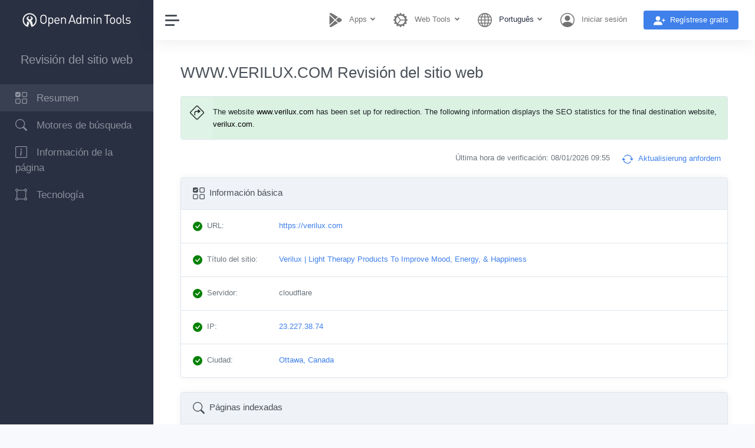

--- FILE ---
content_type: text/html; charset=utf-8
request_url: https://www.openadmintools.com/es/www.verilux.com/
body_size: 15026
content:
<!DOCTYPE html>
<html itemscope itemtype="https://schema.org/WebPage" lang="es" class="h-100">
<head>
<meta charset="utf-8">
<meta http-equiv="X-UA-Compatible" content="IE=edge">
<meta name="viewport" content="width=device-width, initial-scale=1, minimum-scale=1.0,maximum-scale=1.0,user-scalable=no,shrink-to-fit=no">
<title>WWW.VERILUX.COM Revisión del sitio web - Open Admin Tools</title>
<meta name="description" content="Consulte las estadísticas completas del sitio en una página Puede realizar un seguimiento de las estadísticas de tráfico, las páginas indexadas, el historial de caché, los vínculos de retroceso, las estadísticas de SNS, el análisis del servidor y más.">
<Meta name="keywords"  content="Estadísticas del sitio web, estadísticas de SEO, PageRank, estadísticas de tráfico, páginas indexadas, vínculos de retroceso, estadísticas de SNS, Whois">
<link class="js-stylesheet" href="https://image.openadmintools.com/css/bootstrap-light-2023.css" rel="stylesheet">
<style type="text/css">
.site_icon{font-size:1.25rem;vertical-align: middle!important;}
.sidebar-link:hover{background:#343b4e}
.sidebar-nav .active{background:#394052}
.footer{padding:0rem 0.75rem}
.rounded-circle{border:1px solid #ddd}
.fs_16{font-size:1rem!important}
.fs_14{font-size:0.875rem!important}
.fs_12{font-size:0.75rem!important}
</style>
<link rel="canonical" href="https://www.openadmintools.com/en/www.verilux.com/" />
<link rel="alternate" hreflang="en" href="https://www.openadmintools.com/en/www.verilux.com/" />
<link rel="alternate" hreflang="zh-cn" href="https://www.openadmintools.com/zh-cn/www.verilux.com/" />
<link rel="alternate" hreflang="zh-tw" href="https://www.openadmintools.com/zh-tw/www.verilux.com/" />
<link rel="alternate" hreflang="de" href="https://www.openadmintools.com/de/www.verilux.com/" />
<link rel="alternate" hreflang="es" href="https://www.openadmintools.com/es/www.verilux.com/" />
<link rel="alternate" hreflang="fr" href="https://www.openadmintools.com/fr/www.verilux.com/" />
<link rel="alternate" hreflang="it" href="https://www.openadmintools.com/it/www.verilux.com/" />
<link rel="alternate" hreflang="ja" href="https://www.openadmintools.com/ja/www.verilux.com/" />
<link rel="alternate" hreflang="pl" href="https://www.openadmintools.com/pl/www.verilux.com/" />
<link rel="alternate" hreflang="ru" href="https://www.openadmintools.com/ru/www.verilux.com/" />
<style type="text/css">
.icon_alert, .icon_yes, .icon_question{width:1.0rem;height:1.0rem;float:left;margin:0.25rem 0.50rem;background-repeat: no-repeat;}
.icon_yes{background-image: url('data:image/svg+xml,<svg xmlns="http://www.w3.org/2000/svg" width="1.0rem" height="1.0rem" fill="rgb(0,128,0)" class="bi bi-check-circle-fill" viewBox="0 0 16 16"><path d="M16 8A8 8 0 1 1 0 8a8 8 0 0 1 16 0m-3.97-3.03a.75.75 0 0 0-1.08.022L7.477 9.417 5.384 7.323a.75.75 0 0 0-1.06 1.06L6.97 11.03a.75.75 0 0 0 1.079-.02l3.992-4.99a.75.75 0 0 0-.01-1.05z"/></svg>')}
.icon_alert{background-image: url('data:image/svg+xml,<svg xmlns="http://www.w3.org/2000/svg" width="1.0rem" height="1.0rem" fill="rgb(255,128,0)" class="bi bi-exclamation-circle-fill" viewBox="0 0 16 16"><path d="M16 8A8 8 0 1 1 0 8a8 8 0 0 1 16 0M8 4a.905.905 0 0 0-.9.995l.35 3.507a.552.552 0 0 0 1.1 0l.35-3.507A.905.905 0 0 0 8 4m.002 6a1 1 0 1 0 0 2 1 1 0 0 0 0-2"/></svg>')}
.icon_question{background-image:url('data:image/svg+xml,<svg xmlns="http://www.w3.org/2000/svg" width="1.0rem" height="1.0rem" fill="rgb(128,128,128)" class="bi bi-question-circle-fill" viewBox="0 0 16 16"><path d="M16 8A8 8 0 1 1 0 8a8 8 0 0 1 16 0M5.496 6.033h.825c.138 0 .248-.113.266-.25.09-.656.54-1.134 1.342-1.134.686 0 1.314.343 1.314 1.168 0 .635-.374.927-.965 1.371-.673.489-1.206 1.06-1.168 1.987l.003.217a.25.25 0 0 0 .25.246h.811a.25.25 0 0 0 .25-.25v-.105c0-.718.273-.927 1.01-1.486.609-.463 1.244-.977 1.244-2.056 0-1.511-1.276-2.241-2.673-2.241-1.267 0-2.655.59-2.75 2.286a.237.237 0 0 0 .241.247m2.325 6.443c.61 0 1.029-.394 1.029-.927 0-.552-.42-.94-1.029-.94-.584 0-1.009.388-1.009.94 0 .533.425.927 1.01.927z"/></svg>')}
.icon_down, .icon_up{width:1.0rem;height:1.0rem;margin:0.25rem 0.50rem;background-repeat: no-repeat;}
.icon_down{background-image:url('data:image/svg+xml,<svg xmlns="http://www.w3.org/2000/svg" width="1.0rem" height="1.0rem" fill="rgb(128,128,128)" class="bi bi-chevron-down" viewBox="0 0 16 16"><path d="M1.646 4.646a.5.5 0 0 1 .708 0L8 10.293l5.646-5.647a.5.5 0 0 1 .708.708l-6 6a.5.5 0 0 1-.708 0l-6-6a.5.5 0 0 1 0-.708"/></svg>')}
.icon_up{background-image:url('data:image/svg+xml,<svg xmlns="http://www.w3.org/2000/svg" width="1.0rem" height="1.0rem" fill="rgb(128,128,128)" class="bi bi-chevron-up" viewBox="0 0 16 16"><path fill-rule="evenodd" d="M7.646 4.646a.5.5 0 0 1 .708 0l6 6a.5.5 0 0 1-.708.708L8 5.707l-5.646 5.647a.5.5 0 0 1-.708-.708z"/></svg>')}
.icon_cssloading{}
.hover_gray:hover{background-color:#e1f2d999}
.col_val{}
@media screen and (max-width: 768px) /* md */
{
  .col_val{padding-left:2.75rem;padding-top:0.5rem;}
}

.bg-success-subtle{background-color: #d1e7dd !important;}
.bg-warning-subtle{background-color: #fff3cd !important;}
.bg-light-subtle{background-color: #fcfcfd !important;}
</style>  
</head>

<body data-theme="default" data-layout="fluid" data-sidebar-position="left" data-sidebar-behavior="sticky">
<div class="wrapper">
  <!-- begin: left navbar -->
  <nav id="sidebar" class="sidebar">
  <div class="sidebar-content js-simplebar simplebar-scrollable-y" data-simplebar="init"><div class="simplebar-wrapper" style="margin: 0px;">
      <a id="logo_title" class="sidebar-brand" href="https://www.openadmintools.com" title="Open Admin Tools"><img title="Open Admin Tools" src="https://image.openadmintools.com/site/site-logo-white.svg" style="height:1.75rem;width:auto" title="Open Admin Tools"></a>
      <div class="sidebar-header"><h3 class="text-white-50 text-center">Revisión del sitio web</h3></div>
      <ul class="sidebar-nav mt-3">
        <li class="sidebar-item"><a id="lnk_basic" class="sidebar-link active" href="#overview" title="Resumen"><svg xmlns="http://www.w3.org/2000/svg" width="1.25rem" height="1.25rem" fill="currentColor" class="bi bi-ui-checks-grid align-middle me-1" viewBox="0 0 16 16"><path d="M2 10h3a1 1 0 0 1 1 1v3a1 1 0 0 1-1 1H2a1 1 0 0 1-1-1v-3a1 1 0 0 1 1-1m9-9h3a1 1 0 0 1 1 1v3a1 1 0 0 1-1 1h-3a1 1 0 0 1-1-1V2a1 1 0 0 1 1-1m0 9a1 1 0 0 0-1 1v3a1 1 0 0 0 1 1h3a1 1 0 0 0 1-1v-3a1 1 0 0 0-1-1zm0-10a2 2 0 0 0-2 2v3a2 2 0 0 0 2 2h3a2 2 0 0 0 2-2V2a2 2 0 0 0-2-2zM2 9a2 2 0 0 0-2 2v3a2 2 0 0 0 2 2h3a2 2 0 0 0 2-2v-3a2 2 0 0 0-2-2zm7 2a2 2 0 0 1 2-2h3a2 2 0 0 1 2 2v3a2 2 0 0 1-2 2h-3a2 2 0 0 1-2-2zM0 2a2 2 0 0 1 2-2h3a2 2 0 0 1 2 2v3a2 2 0 0 1-2 2H2a2 2 0 0 1-2-2zm5.354.854a.5.5 0 1 0-.708-.708L3 3.793l-.646-.647a.5.5 0 1 0-.708.708l1 1a.5.5 0 0 0 .708 0z"/></svg> <span class="align-middle fs-4 ms-2">Resumen</span></a></li>
        <li class="sidebar-item"><a id="lnk_se" class="sidebar-link" href="#searchengine" title="Motores de búsqueda"><svg xmlns="http://www.w3.org/2000/svg" width="1.25rem" height="1.25rem" fill="currentColor" class="bi bi-search align-middle me-1" viewBox="0 0 16 16"><path d="M11.742 10.344a6.5 6.5 0 1 0-1.397 1.398h-.001q.044.06.098.115l3.85 3.85a1 1 0 0 0 1.415-1.414l-3.85-3.85a1 1 0 0 0-.115-.1zM12 6.5a5.5 5.5 0 1 1-11 0 5.5 5.5 0 0 1 11 0"/></svg> <span class="align-middle fs-4 ms-2">Motores de búsqueda</span></a></li>
        <li class="sidebar-item"><a id="lnk_page" class="sidebar-link" href="#pageinfo" title="Información de la página"><svg xmlns="http://www.w3.org/2000/svg" width="1.25rem" height="1.25rem" fill="currentColor" class="bi bi-info-square align-middle me-1" viewBox="0 0 16 16"><path d="M14 1a1 1 0 0 1 1 1v12a1 1 0 0 1-1 1H2a1 1 0 0 1-1-1V2a1 1 0 0 1 1-1zM2 0a2 2 0 0 0-2 2v12a2 2 0 0 0 2 2h12a2 2 0 0 0 2-2V2a2 2 0 0 0-2-2z"/><path d="m8.93 6.588-2.29.287-.082.38.45.083c.294.07.352.176.288.469l-.738 3.468c-.194.897.105 1.319.808 1.319.545 0 1.178-.252 1.465-.598l.088-.416c-.2.176-.492.246-.686.246-.275 0-.375-.193-.304-.533zM9 4.5a1 1 0 1 1-2 0 1 1 0 0 1 2 0"/></svg> <span class="align-middle fs-4 ms-2">Información de la página</span></a></li>
        <li class="sidebar-item"><a id="lnk_tech" class="sidebar-link" href="#tech" title="Tecnología"><svg xmlns="http://www.w3.org/2000/svg" width="1.25rem" height="1.25rem" fill="currentColor" class="bi bi-bounding-box-circles align-middle me-1" viewBox="0 0 16 16"><path d="M2 1a1 1 0 1 0 0 2 1 1 0 0 0 0-2M0 2a2 2 0 0 1 3.937-.5h8.126A2 2 0 1 1 14.5 3.937v8.126a2 2 0 1 1-2.437 2.437H3.937A2 2 0 1 1 1.5 12.063V3.937A2 2 0 0 1 0 2m2.5 1.937v8.126c.703.18 1.256.734 1.437 1.437h8.126a2 2 0 0 1 1.437-1.437V3.937A2 2 0 0 1 12.063 2.5H3.937A2 2 0 0 1 2.5 3.937M14 1a1 1 0 1 0 0 2 1 1 0 0 0 0-2M2 13a1 1 0 1 0 0 2 1 1 0 0 0 0-2m12 0a1 1 0 1 0 0 2 1 1 0 0 0 0-2"/></svg> <span class="align-middle fs-4 ms-2">Tecnología</span></a></li>
      </ul>
  </div></div>
  </nav>
  <!-- end: left navbar -->
    
  <!-- begin: main -->
  <div class="main">
    <!-- begin: top navbar -->
    <header id="header">
    <nav class="navbar navbar-expand navbar-light navbar-bg">
      <a class="sidebar-toggle" title="Expandir/Contraer barra lateral"><i class="hamburger align-self-center"></i></a>
      <div class="navbar-collapse collapse">
        <ul class="navbar-nav navbar-align">
          <!-- Apps menu -->
            <li class="nav-item px-2 dropdown">
              <!-- for mobile  --> <a class="nav-link dropdown-toggle fw-bold d-inline-block d-sm-none" href="#" id="dropdown_topapps" data-bs-toggle="dropdown" aria-expanded="false" title="Chrome Extensions, Chrome Apps"><svg xmlns="http://www.w3.org/2000/svg" width="1.5rem" height="1.5rem" fill="currentColor" class="bi bi-google-play me-2" viewBox="0 0 16 16"><path d="M14.222 9.374c1.037-.61 1.037-2.137 0-2.748L11.528 5.04 8.32 8l3.207 2.96zm-3.595 2.116L7.583 8.68 1.03 14.73c.201 1.029 1.36 1.61 2.303 1.055zM1 13.396V2.603L6.846 8zM1.03 1.27l6.553 6.05 3.044-2.81L3.333.215C2.39-.341 1.231.24 1.03 1.27"/></svg></a>
              <!-- for desktop --> <a class="nav-link dropdown-toggle fw-bold d-none d-sm-inline-block" href="#" id="dropdown_topapps" data-bs-toggle="dropdown" aria-expanded="false" title="Chrome Extensions, Chrome Apps"><svg xmlns="http://www.w3.org/2000/svg" width="1.5rem" height="1.5rem" fill="currentColor" class="bi bi-google-play me-2" viewBox="0 0 16 16"><path d="M14.222 9.374c1.037-.61 1.037-2.137 0-2.748L11.528 5.04 8.32 8l3.207 2.96zm-3.595 2.116L7.583 8.68 1.03 14.73c.201 1.029 1.36 1.61 2.303 1.055zM1 13.396V2.603L6.846 8zM1.03 1.27l6.553 6.05 3.044-2.81L3.333.215C2.39-.341 1.231.24 1.03 1.27"/></svg> <span class="pe-1">Apps</span></a>
              <div class="dropdown-menu dropdown-menu-end"  aria-labelledby="dropdown_topapps">
              <a class="dropdown-item" href="https://chrome.google.com/webstore/detail/open-seo-statsformerly-pa/hbdkkfheckcdppiaiabobmennhijkknn" target="_blank" title="Open SEO Stats for Chrome - Chrome SEO Toolbar"><span>Open SEO Stats for Chrome - Chrome SEO Toolbar</span></a>
              <a class="dropdown-item" href="https://chrome.google.com/webstore/detail/http-user-agent-switcher/dalfpgoflklogpfibbjelegbgfamlhof" target="_blank" title="Http User-Agent Switcher"><span>Http User-Agent Switcher</span></a>
              </div>
            </li>
          <!-- WebTools menu -->
            <li class="nav-item px-2 dropdown">
               <!-- for mobile  --> <a class="nav-link dropdown-toggle fw-bold d-inline-block d-sm-none" href="#" id="dropdown_webtools" data-bs-toggle="dropdown" aria-expanded="false" title="Web Tools"><svg xmlns="http://www.w3.org/2000/svg" width="1.5rem" height="1.5rem" fill="currentColor" class="bi bi-gear-wide-connected me-2" viewBox="0 0 16 16"><path d="M7.068.727c.243-.97 1.62-.97 1.864 0l.071.286a.96.96 0 0 0 1.622.434l.205-.211c.695-.719 1.888-.03 1.613.931l-.08.284a.96.96 0 0 0 1.187 1.187l.283-.081c.96-.275 1.65.918.931 1.613l-.211.205a.96.96 0 0 0 .434 1.622l.286.071c.97.243.97 1.62 0 1.864l-.286.071a.96.96 0 0 0-.434 1.622l.211.205c.719.695.03 1.888-.931 1.613l-.284-.08a.96.96 0 0 0-1.187 1.187l.081.283c.275.96-.918 1.65-1.613.931l-.205-.211a.96.96 0 0 0-1.622.434l-.071.286c-.243.97-1.62.97-1.864 0l-.071-.286a.96.96 0 0 0-1.622-.434l-.205.211c-.695.719-1.888.03-1.613-.931l.08-.284a.96.96 0 0 0-1.186-1.187l-.284.081c-.96.275-1.65-.918-.931-1.613l.211-.205a.96.96 0 0 0-.434-1.622l-.286-.071c-.97-.243-.97-1.62 0-1.864l.286-.071a.96.96 0 0 0 .434-1.622l-.211-.205c-.719-.695-.03-1.888.931-1.613l.284.08a.96.96 0 0 0 1.187-1.186l-.081-.284c-.275-.96.918-1.65 1.613-.931l.205.211a.96.96 0 0 0 1.622-.434zM12.973 8.5H8.25l-2.834 3.779A4.998 4.998 0 0 0 12.973 8.5m0-1a4.998 4.998 0 0 0-7.557-3.779l2.834 3.78zM5.048 3.967l-.087.065zm-.431.355A4.98 4.98 0 0 0 3.002 8c0 1.455.622 2.765 1.615 3.678L7.375 8zm.344 7.646.087.065z"/></svg></a>
               <!-- for desktop --> <a class="nav-link dropdown-toggle fw-bold d-none d-sm-inline-block" href="#" id="dropdown_webtools" data-bs-toggle="dropdown" aria-expanded="false" title="Web Tools"><svg xmlns="http://www.w3.org/2000/svg" width="1.5rem" height="1.5rem" fill="currentColor" class="bi bi-gear-wide-connected me-2" viewBox="0 0 16 16"><path d="M7.068.727c.243-.97 1.62-.97 1.864 0l.071.286a.96.96 0 0 0 1.622.434l.205-.211c.695-.719 1.888-.03 1.613.931l-.08.284a.96.96 0 0 0 1.187 1.187l.283-.081c.96-.275 1.65.918.931 1.613l-.211.205a.96.96 0 0 0 .434 1.622l.286.071c.97.243.97 1.62 0 1.864l-.286.071a.96.96 0 0 0-.434 1.622l.211.205c.719.695.03 1.888-.931 1.613l-.284-.08a.96.96 0 0 0-1.187 1.187l.081.283c.275.96-.918 1.65-1.613.931l-.205-.211a.96.96 0 0 0-1.622.434l-.071.286c-.243.97-1.62.97-1.864 0l-.071-.286a.96.96 0 0 0-1.622-.434l-.205.211c-.695.719-1.888.03-1.613-.931l.08-.284a.96.96 0 0 0-1.186-1.187l-.284.081c-.96.275-1.65-.918-.931-1.613l.211-.205a.96.96 0 0 0-.434-1.622l-.286-.071c-.97-.243-.97-1.62 0-1.864l.286-.071a.96.96 0 0 0 .434-1.622l-.211-.205c-.719-.695-.03-1.888.931-1.613l.284.08a.96.96 0 0 0 1.187-1.186l-.081-.284c-.275-.96.918-1.65 1.613-.931l.205.211a.96.96 0 0 0 1.622-.434zM12.973 8.5H8.25l-2.834 3.779A4.998 4.998 0 0 0 12.973 8.5m0-1a4.998 4.998 0 0 0-7.557-3.779l2.834 3.78zM5.048 3.967l-.087.065zm-.431.355A4.98 4.98 0 0 0 3.002 8c0 1.455.622 2.765 1.615 3.678L7.375 8zm.344 7.646.087.065z"/></svg> <span class="pe-1">Web Tools</span></a>
               <div class="dropdown-menu dropdown-menu-end"  aria-labelledby="dropdown_webtools">
               <a class="dropdown-item" href="https://www.openadmintools.com/" title="Website Review"><span>Website Review</span></a>
               <a class="dropdown-item" href="https://ping.openadmintools.com/" title="Free Online Ping"><span>Free Online Ping</span></a>
               <a class="dropdown-item" href="https://ip.openadmintools.com/" title="GEO IP Address Lookup"><span>GEO IP Address Lookup</span></a>
               <a class="dropdown-item" href="https://useragent.openadmintools.com/" title="Http User-Agent Checker"><span>Http User-Agent Checker</span></a>
               <a class="dropdown-item" href="https://www.socialsearchengine.org/" title="Social Search Engine"><span>Social Search Engine</span></a>
               </div>
            </li>
          <!-- Language menu -->
          <li class="nav-item px-2 dropdown">
            <!-- For mobile device -->
            <a class="nav-link dropdown-toggle d-inline-block d-md-none" href="#" data-bs-toggle="dropdown"><svg xmlns="http://www.w3.org/2000/svg" width="1.50rem" height="1.50rem" fill="currentColor" class="bi bi-globe me-2" viewBox="0 0 16 16"><path d="M0 8a8 8 0 1 1 16 0A8 8 0 0 1 0 8zm7.5-6.923c-.67.204-1.335.82-1.887 1.855A7.97 7.97 0 0 0 5.145 4H7.5V1.077zM4.09 4a9.267 9.267 0 0 1 .64-1.539 6.7 6.7 0 0 1 .597-.933A7.025 7.025 0 0 0 2.255 4H4.09zm-.582 3.5c.03-.877.138-1.718.312-2.5H1.674a6.958 6.958 0 0 0-.656 2.5h2.49zM4.847 5a12.5 12.5 0 0 0-.338 2.5H7.5V5H4.847zM8.5 5v2.5h2.99a12.495 12.495 0 0 0-.337-2.5H8.5zM4.51 8.5a12.5 12.5 0 0 0 .337 2.5H7.5V8.5H4.51zm3.99 0V11h2.653c.187-.765.306-1.608.338-2.5H8.5zM5.145 12c.138.386.295.744.468 1.068.552 1.035 1.218 1.65 1.887 1.855V12H5.145zm.182 2.472a6.696 6.696 0 0 1-.597-.933A9.268 9.268 0 0 1 4.09 12H2.255a7.024 7.024 0 0 0 3.072 2.472zM3.82 11a13.652 13.652 0 0 1-.312-2.5h-2.49c.062.89.291 1.733.656 2.5H3.82zm6.853 3.472A7.024 7.024 0 0 0 13.745 12H11.91a9.27 9.27 0 0 1-.64 1.539 6.688 6.688 0 0 1-.597.933zM8.5 12v2.923c.67-.204 1.335-.82 1.887-1.855.173-.324.33-.682.468-1.068H8.5zm3.68-1h2.146c.365-.767.594-1.61.656-2.5h-2.49a13.65 13.65 0 0 1-.312 2.5zm2.802-3.5a6.959 6.959 0 0 0-.656-2.5H12.18c.174.782.282 1.623.312 2.5h2.49zM11.27 2.461c.247.464.462.98.64 1.539h1.835a7.024 7.024 0 0 0-3.072-2.472c.218.284.418.598.597.933zM10.855 4a7.966 7.966 0 0 0-.468-1.068C9.835 1.897 9.17 1.282 8.5 1.077V4h2.355z"/></svg></a>
            <!-- For desktop device -->
            <a class="nav-link dropdown-toggle d-none d-md-inline-block" href="#" data-bs-toggle="dropdown"><svg xmlns="http://www.w3.org/2000/svg" width="1.50rem" height="1.50rem" fill="currentColor" class="bi bi-globe me-2" viewBox="0 0 16 16"><path d="M0 8a8 8 0 1 1 16 0A8 8 0 0 1 0 8zm7.5-6.923c-.67.204-1.335.82-1.887 1.855A7.97 7.97 0 0 0 5.145 4H7.5V1.077zM4.09 4a9.267 9.267 0 0 1 .64-1.539 6.7 6.7 0 0 1 .597-.933A7.025 7.025 0 0 0 2.255 4H4.09zm-.582 3.5c.03-.877.138-1.718.312-2.5H1.674a6.958 6.958 0 0 0-.656 2.5h2.49zM4.847 5a12.5 12.5 0 0 0-.338 2.5H7.5V5H4.847zM8.5 5v2.5h2.99a12.495 12.495 0 0 0-.337-2.5H8.5zM4.51 8.5a12.5 12.5 0 0 0 .337 2.5H7.5V8.5H4.51zm3.99 0V11h2.653c.187-.765.306-1.608.338-2.5H8.5zM5.145 12c.138.386.295.744.468 1.068.552 1.035 1.218 1.65 1.887 1.855V12H5.145zm.182 2.472a6.696 6.696 0 0 1-.597-.933A9.268 9.268 0 0 1 4.09 12H2.255a7.024 7.024 0 0 0 3.072 2.472zM3.82 11a13.652 13.652 0 0 1-.312-2.5h-2.49c.062.89.291 1.733.656 2.5H3.82zm6.853 3.472A7.024 7.024 0 0 0 13.745 12H11.91a9.27 9.27 0 0 1-.64 1.539 6.688 6.688 0 0 1-.597.933zM8.5 12v2.923c.67-.204 1.335-.82 1.887-1.855.173-.324.33-.682.468-1.068H8.5zm3.68-1h2.146c.365-.767.594-1.61.656-2.5h-2.49a13.65 13.65 0 0 1-.312 2.5zm2.802-3.5a6.959 6.959 0 0 0-.656-2.5H12.18c.174.782.282 1.623.312 2.5h2.49zM11.27 2.461c.247.464.462.98.64 1.539h1.835a7.024 7.024 0 0 0-3.072-2.472c.218.284.418.598.597.933zM10.855 4a7.966 7.966 0 0 0-.468-1.068C9.835 1.897 9.17 1.282 8.5 1.077V4h2.355z"/></svg> <span class="text-dark pe-1">Português</span></a>
            <div class="dropdown-menu dropdown-menu-end"><a href="/en/www.verilux.com/" class="dropdown-item">English</a><a href="/zh-cn/www.verilux.com/" class="dropdown-item">简体中文 - Chinese Simplified</a><a href="/zh-tw/www.verilux.com/" class="dropdown-item">繁體中文 - Chinese Traditional</a><a href="/de/www.verilux.com/" class="dropdown-item">Deutsch - German</a><a href="/es/www.verilux.com/" class="dropdown-item active" aria-current="true">Português - Portuguese</a><a href="/fr/www.verilux.com/" class="dropdown-item">Français - French</a><a href="/it/www.verilux.com/" class="dropdown-item">Italiana - Italian</a><a href="/ja/www.verilux.com/" class="dropdown-item">日本語 - Japanese</a><a href="/pl/www.verilux.com/" class="dropdown-item">Polski - Polish</a><a href="/ru/www.verilux.com/" class="dropdown-item">Русский - Russian</a></div>
          </li>
          <!-- User menu -->
          <li class="nav-item item_front align-middle px-2">
          <!-- for mobile  --> <a class="nav-link fw-bold d-inline-block d-md-none" aria-expanded="false" href="https://user.openadmintools.com/es/login/" title="Iniciar sesión"><svg xmlns="http://www.w3.org/2000/svg" width="1.5rem" height="1.5rem" fill="currentColor" class="bi bi-person-circle me-2" viewBox="0 0 16 16"><path d="M11 6a3 3 0 1 1-6 0 3 3 0 0 1 6 0z"/><path fill-rule="evenodd" d="M0 8a8 8 0 1 1 16 0A8 8 0 0 1 0 8zm8-7a7 7 0 0 0-5.468 11.37C3.242 11.226 4.805 10 8 10s4.757 1.225 5.468 2.37A7 7 0 0 0 8 1z"/></svg></a>
          <!-- for desktop --> <a class="nav-link fw-bold d-none d-md-inline-block" aria-expanded="false" href="https://user.openadmintools.com/es/login/" title="Iniciar sesión"><svg xmlns="http://www.w3.org/2000/svg" width="1.5rem" height="1.5rem" fill="currentColor" class="bi bi-person-circle me-2" viewBox="0 0 16 16"><path d="M11 6a3 3 0 1 1-6 0 3 3 0 0 1 6 0z"/><path fill-rule="evenodd" d="M0 8a8 8 0 1 1 16 0A8 8 0 0 1 0 8zm8-7a7 7 0 0 0-5.468 11.37C3.242 11.226 4.805 10 8 10s4.757 1.225 5.468 2.37A7 7 0 0 0 8 1z"/></svg> <span class="pe-1" style="max-width:15rem;overflow:hidden;display:inline-flex">Iniciar sesión</span></a>
          </li>
          <li class="nav-item item_front align-middle px-2 pt-1">
            <a class="btn btn-primary fw-bold px-3" href="https://user.openadmintools.com/es/create/" title="Regístrese gratis"><svg xmlns="http://www.w3.org/2000/svg" width="1.25rem" height="1.25rem" fill="currentColor" class="bi bi-person-plus-fill site_icon" viewBox="0 0 16 16"><path d="M1 14s-1 0-1-1 1-4 6-4 6 3 6 4-1 1-1 1zm5-6a3 3 0 1 0 0-6 3 3 0 0 0 0 6"/><path fill-rule="evenodd" d="M13.5 5a.5.5 0 0 1 .5.5V7h1.5a.5.5 0 0 1 0 1H14v1.5a.5.5 0 0 1-1 0V8h-1.5a.5.5 0 0 1 0-1H13V5.5a.5.5 0 0 1 .5-.5"/></svg><span class="d-none d-md-inline-block ms-2">Regístrese gratis</span></a>
          </li>
        </ul>
      </div>
    </nav>
    </header>
    <!-- end: top navbar -->

    <!-- begin: Main pannel -->
    <main class="content" style="background:#fff">
      <!-- <div class="container" style="height:100%;padding-top:1rem;background:#fff">
        <div class="d-flex w-100">
          
        </div>
      </div> -->
      
      <div class="container-fluid">
        <h1 class="mb-4">WWW.VERILUX.COM Revisión del sitio web</h1>
<div id="id_redirect_info"><div class="alert alert-success alert-dismissible border" role="alert">
  <div class="alert-icon"><svg xmlns="http://www.w3.org/2000/svg" width="1.5rem" height="1.5rem" fill="currentColor" class="bi bi-sign-turn-right align-middle" viewBox="0 0 16 16"><path d="M5 8.5A2.5 2.5 0 0 1 7.5 6H9V4.534a.25.25 0 0 1 .41-.192l2.36 1.966c.12.1.12.284 0 .384L9.41 8.658A.25.25 0 0 1 9 8.466V7H7.5A1.5 1.5 0 0 0 6 8.5V11H5z"/><path fill-rule="evenodd" d="M6.95.435c.58-.58 1.52-.58 2.1 0l6.515 6.516c.58.58.58 1.519 0 2.098L9.05 15.565c-.58.58-1.519.58-2.098 0L.435 9.05a1.48 1.48 0 0 1 0-2.098zm1.4.7a.495.495 0 0 0-.7 0L1.134 7.65a.495.495 0 0 0 0 .7l6.516 6.516a.495.495 0 0 0 .7 0l6.516-6.516a.495.495 0 0 0 0-.7L8.35 1.134Z"/></svg></div>
  <div class="alert-message ps-0">The website <b>www.verilux.com</b> has been set up for redirection. The following information displays the SEO statistics for the final destination website, <b>verilux.com</b>.</div>
</div></div><div class="mb-3 text-end" id="id_req_update"></div>
<div class="card border">
  <div class="card-header bg-light pt-3 pb-2" id="overview">
    <h2 class="card-title"><svg xmlns="http://www.w3.org/2000/svg" width="1.25rem" height="1.25rem" fill="currentColor" class="bi bi-ui-checks-grid align-middle me-1" viewBox="0 0 16 16"><path d="M2 10h3a1 1 0 0 1 1 1v3a1 1 0 0 1-1 1H2a1 1 0 0 1-1-1v-3a1 1 0 0 1 1-1m9-9h3a1 1 0 0 1 1 1v3a1 1 0 0 1-1 1h-3a1 1 0 0 1-1-1V2a1 1 0 0 1 1-1m0 9a1 1 0 0 0-1 1v3a1 1 0 0 0 1 1h3a1 1 0 0 0 1-1v-3a1 1 0 0 0-1-1zm0-10a2 2 0 0 0-2 2v3a2 2 0 0 0 2 2h3a2 2 0 0 0 2-2V2a2 2 0 0 0-2-2zM2 9a2 2 0 0 0-2 2v3a2 2 0 0 0 2 2h3a2 2 0 0 0 2-2v-3a2 2 0 0 0-2-2zm7 2a2 2 0 0 1 2-2h3a2 2 0 0 1 2 2v3a2 2 0 0 1-2 2h-3a2 2 0 0 1-2-2zM0 2a2 2 0 0 1 2-2h3a2 2 0 0 1 2 2v3a2 2 0 0 1-2 2H2a2 2 0 0 1-2-2zm5.354.854a.5.5 0 1 0-.708-.708L3 3.793l-.646-.647a.5.5 0 1 0-.708.708l1 1a.5.5 0 0 0 .708 0z"/></svg> Información básica</h2>
  </div>
  <div class="card-body px-0 py-0">

          <div class="row py-3 mx-0 border-top hover_gray" itemscope itemtype="https://schema.org/Dataset" id="site_url_pi">
            <div class="col-md-2 colPI_tag"><div class="icon_yes" id="site_url_icon"></div><span itemprop="name">URL</span>:</div>
            <div class="col-md-10 colPI_val text-wrap text-break col_val"><meta itemprop="description" content=""><a href="https://verilux.com/" title="https://verilux.com/" target=_blank rel=nofollow class=external><span id="site_url" itemprop="description"> https://verilux.com</span></a><span id="site_url_sugg"></span></div>
          </div>

          <div class="row py-3 mx-0 border-top hover_gray" itemscope itemtype="https://schema.org/Dataset" id="basic_title_pi">
            <div class="col-md-2 colPI_tag"><div class="icon_yes" id="basic_title_icon"></div><span itemprop="name">Título del sitio</span>:</div>
            <div class="col-md-10 colPI_val text-wrap text-break col_val"><meta itemprop="description" content=""><a href="https://verilux.com/" title="https://verilux.com/" target=_blank rel=nofollow class=external><span id="basic_title" itemprop="description"> Verilux | Light Therapy Products To Improve Mood, Energy, &amp; Happiness</span></a><span id="basic_title_sugg"></span></div>
          </div>

          <div class="row py-3 mx-0 border-top hover_gray" itemscope itemtype="https://schema.org/Dataset" id="basic_server_pi">
            <div class="col-md-2 colPI_tag"><div class="icon_yes" id="basic_server_icon"></div><span itemprop="name">Servidor</span>:</div>
            <div class="col-md-10 colPI_val text-wrap text-break col_val"><meta itemprop="description" content=""><span id="basic_server" itemprop="description"> cloudflare</span><span id="basic_server_sugg"></span></div>
          </div>

          <div class="row py-3 mx-0 border-top hover_gray" itemscope itemtype="https://schema.org/Dataset" id="basic_ip_pi">
            <div class="col-md-2 colPI_tag"><div class="icon_yes" id="basic_ip_icon"></div><span itemprop="name">IP</span>:</div>
            <div class="col-md-10 colPI_val text-wrap text-break col_val"><meta itemprop="description" content=""><a href="https://ip.openadmintools.com/es/23.227.38.74/" title="Información de dirección IP geográfica: 23.227.38.74" target=_blank rel=nofollow class=external><span id="basic_ip" itemprop="description"> 23.227.38.74</span></a><span id="basic_ip_sugg"></span></div>
          </div>

          <div class="row py-3 mx-0 border-top hover_gray" itemscope itemtype="https://schema.org/Dataset" id="basic_city_pi">
            <div class="col-md-2 colPI_tag"><div class="icon_yes" id="basic_city_icon"></div><span itemprop="name">Ciudad</span>:</div>
            <div class="col-md-10 colPI_val text-wrap text-break col_val"><meta itemprop="description" content=""><a href="https://ip.openadmintools.com/es/23.227.38.74/" title="Información de dirección IP geográfica: 23.227.38.74" target=_blank rel=nofollow class=external><span id="basic_city" itemprop="description"> Ottawa, Canada</span></a><span id="basic_city_sugg"></span></div>
          </div>
  </div>
</div>

<div class="card border">
  <div class="card-header bg-light pt-3 pb-2" id="searchengine">
    <h2 class="card-title"><svg xmlns="http://www.w3.org/2000/svg" width="1.25rem" height="1.25rem" fill="currentColor" class="bi bi-search align-middle me-1" viewBox="0 0 16 16"><path d="M11.742 10.344a6.5 6.5 0 1 0-1.397 1.398h-.001q.044.06.098.115l3.85 3.85a1 1 0 0 0 1.415-1.414l-3.85-3.85a1 1 0 0 0-.115-.1zM12 6.5a5.5 5.5 0 1 1-11 0 5.5 5.5 0 0 1 11 0"/></svg> Páginas indexadas</h2>
  </div>
  <div class="card-body px-0 py-0">

          <div class="row py-3 mx-0 border-top hover_gray" itemscope itemtype="https://schema.org/Quantity" id="idx_bing_pi">
            <div class="col-md-2 colPI_tag"><div class="icon_alert" id="idx_bing_icon"></div><span itemprop="name">Bing</span>:</div>
            <div class="col-md-10 colPI_val text-wrap text-break col_val"><meta itemprop="description" content=""><a href="https://www.bing.com/search?scope=web&amp;setmkt=en-US&amp;setplang=en-us&amp;setlang=en-us&amp;FORM=W5WA&amp;q=site:www.verilux.com" title="" target=_blank rel=nofollow class=external><span id="idx_bing" itemprop="description"> 0</span></a><span id="idx_bing_sugg"></span></div>
          </div>

          <div class="row py-3 mx-0 border-top hover_gray" itemscope itemtype="https://schema.org/Quantity" id="idx_google_pi">
            <div class="col-md-2 colPI_tag"><div class="icon_alert" id="idx_google_icon"></div><span itemprop="name">Google</span>:</div>
            <div class="col-md-10 colPI_val text-wrap text-break col_val"><meta itemprop="description" content=""><a href="https://www.google.com/search?filter=0&amp;hl=en&amp;q=site:www.verilux.com" title="" target=_blank rel=nofollow class=external><span id="idx_google" itemprop="description"> 0</span></a><span id="idx_google_sugg"></span></div>
          </div>
  </div>
</div>

<div class="card border">
  <div class="card-header bg-light pt-3 pb-2" id="pageinfo">
    <h2 class="card-title"><svg xmlns="http://www.w3.org/2000/svg" width="1.25rem" height="1.25rem" fill="currentColor" class="bi bi-info-square align-middle me-1" viewBox="0 0 16 16"><path d="M14 1a1 1 0 0 1 1 1v12a1 1 0 0 1-1 1H2a1 1 0 0 1-1-1V2a1 1 0 0 1 1-1zM2 0a2 2 0 0 0-2 2v12a2 2 0 0 0 2 2h12a2 2 0 0 0 2-2V2a2 2 0 0 0-2-2z"/><path d="m8.93 6.588-2.29.287-.082.38.45.083c.294.07.352.176.288.469l-.738 3.468c-.194.897.105 1.319.808 1.319.545 0 1.178-.252 1.465-.598l.088-.416c-.2.176-.492.246-.686.246-.275 0-.375-.193-.304-.533zM9 4.5a1 1 0 1 1-2 0 1 1 0 0 1 2 0"/></svg> Información de la página</h2>
  </div>
  <div class="card-body px-0 py-0">
<div class="row py-3 mx-0 border-top hover_gray" itemscope itemtype="https://schema.org/Dataset" id="meta_title_pi">
  <div class="col-md-2 colPI_tag tips_btn" data-key-id="meta_title" role="button"><div class="icon_alert" id="meta_title_icon"></div><span itemprop="name">Título</span>:</div>
  <div class="col-md-10 colPI_val text-wrap text-break col_val">
    <div class="row tips_btn" data-key-id="meta_title" role="button">
      <div class="col"><span id="meta_title" itemprop="description"> Verilux | Light Therapy Products To Improve Mood, Energy, &amp; Happiness</span><span id="meta_title_sugg"><div class="colPI_sugg"><div class="icon_info"></div>Longitud: 69 carácter(es); Mejor longitud: 10 ~ 60 carácter(es)</div></span></div>
      <div class="col-auto"><div class="icon_up" id="meta_title_tips_btn" role="button" title="Expand/Collapse the SEO Tips"></div></div>
    </DIV>
    <div class="row mt-3 py-2 me-1 border-start border-3 border-warning bg-light-subtle" style="" id="meta_title_tips_info">
      <div class="col"><p>La etiqueta de título HTML es uno de los elementos más importantes del SEO en la página y aparece en los resultados de búsqueda, las pestañas del navegador y los marcadores.</p><p>Su etiqueta de título no parece tener la longitud ideal.<p><p>Los resultados de búsqueda de Google truncan los títulos que superan los 60 caracteres; Los resultados de búsqueda de Bing truncan los títulos que superan los 70 caracteres.<p><p>Estas son las mejores prácticas para metatítulos:<p><ul><li>Limítese a una longitud de título de entre 10 y 60 caracteres.</li><li>Haga que las palabras clave/frases clave sean obvias</li><li>Incorporar palabras poderosas relevantes</li><li>Sea claro pero conciso</li></ul></div>
    </div>
  </div>
</div>
<div class="row py-3 mx-0 border-top hover_gray" itemscope itemtype="https://schema.org/Dataset" id="meta_desc_pi">
  <div class="col-md-2 colPI_tag tips_btn" data-key-id="meta_desc" role="button"><div class="icon_alert" id="meta_desc_icon"></div><span itemprop="name">Meta descripción</span>:</div>
  <div class="col-md-10 colPI_val text-wrap text-break col_val">
    <div class="row tips_btn" data-key-id="meta_desc" role="button">
      <div class="col"><span id="meta_desc" itemprop="description"> Verilux is the originator of the HappyLight® and a leader in healthy lighting solutions and light therapy. We make a social impact by making people happy. We provide life-changing products and excellent service to contribute to the well-being of humanity.</span><span id="meta_desc_sugg"><div class="colPI_sugg"><div class="icon_info"></div>Longitud: 255 carácter(es); Mejor longitud: 50 ~ 160 carácter(es)</div></span></div>
      <div class="col-auto"><div class="icon_up" id="meta_desc_tips_btn" role="button" title="Expand/Collapse the SEO Tips"></div></div>
    </DIV>
    <div class="row mt-3 py-2 me-1 border-start border-3 border-warning bg-light-subtle" style="" id="meta_desc_tips_info">
      <div class="col"><p>The length of your meta description seems to be outside the recommended range. Ideally, a META DESCRIPTION should be between 50 and 160 characters, including spaces.</p><p>A meta description tag serves as a concise and informative summary of a web page's content, aiming to engage and inform users about the page's topic.</p><p>Google relies on the actual content of the page to generate a snippet for search results, but it may also utilize the meta description for a more descriptive representation of the page.</p><p>Meta descriptions act as a compelling pitch to persuade users that the page aligns with their search intent. While there's no strict character limit, Google truncates the snippet in search results as necessary to fit the device's width.</p><p>Best practices for Meta Descriptions</p><ul><li><b>Length</b>: Maintain a description length of 50-160 characters to ensure optimal visibility in search results.</li><li><b>Uniqueness</b>: Craft unique descriptions for each page on your website to differentiate their purposes and content.</li><li><b>Accuracy</b>: Create descriptions that precisely depict the specific content and purpose of the page.</li><li><b>Keywords</b>: Ensure that each web page has a unique meta description containing important keywords relevant to the page's content.</li></ul></div>
    </div>
  </div>
</div>
<div class="row py-3 mx-0 border-top hover_gray" itemscope itemtype="https://schema.org/Dataset" id="meta_key_pi">
  <div class="col-md-2 colPI_tag tips_btn" data-key-id="meta_key" role="button"><div class="icon_alert" id="meta_key_icon"></div><span itemprop="name">Metapalabras clave</span>:</div>
  <div class="col-md-10 colPI_val text-wrap text-break col_val">
    <div class="row tips_btn" data-key-id="meta_key" role="button">
      <div class="col"><span id="meta_key" itemprop="description"> </span><span id="meta_key_sugg"><div class="colPI_sugg"><div class="icon_info"></div>Longitud: 0 carácter(es); Mejor longitud: 10 ~ 255 carácter(es)</div></span></div>
      <div class="col-auto"><div class="icon_up" id="meta_key_tips_btn" role="button" title="Expand/Collapse the SEO Tips"></div></div>
    </DIV>
    <div class="row mt-3 py-2 me-1 border-start border-3 border-warning bg-light-subtle" style="" id="meta_key_tips_info">
      <div class="col"><p>The length of your meta keywords seems to be outside the recommended range. Ideally, a meta keywords should be between 10 and 255 characters, including spaces.</p><p>Meta keywords are a specific type of meta tag that appear in the HTML code of a web page. They provide information to search engines about the topic of the page. Meta keywords were once used to help rank web pages in search engine results. However, due to the abuse by webmasters and marketers, Google claims to have stopped using them more than a decade ago. Despite this, there are still reasons to consider using meta keywords:</p><ul><li><b>Uncertain Impact on Google's Algorithm</b>: While Google devalued meta keywords, it is uncertain if they were entirely removed from its ranking algorithm. Google keeps its ranking algorithms top secret to deter people from gaming the system.</li><li><b>Other Search Engines and CMS</b>: Other search engines like Yandex, Baidu, and Naver may still use meta keywords. Additionally, some internal CMS search systems, such as SOLR and Algolia, also utilize the meta keywords tag.</li></ul><p>Best practices for Meta Keywords</p><ul><li><b>Relevance is Key</b>: It is crucial to choose keywords that accurately reflect the content of your page.</li><li><b>Keep it Limited</b>: It is generally recommended not to exceed more than 10 meta keywords for a single page. Also, the content length should not exceed 255 characters (including spaces).</li><li><b>Consider Long-Tail Keywords</b>: Long-tail keywords are more specific and longer phrases that target a niche audience. These keywords can be highly effective in driving targeted traffic to your website. </li></ul><p>Remember, meta keywords are just one aspect of search engine optimization (SEO), and search engines now place less emphasis on them compared to other factors. However, by following these best practices, you can still optimize your meta keywords effectively and improve the visibility of your web pages.</p></div>
    </div>
  </div>
</div>
<div class="row py-3 mx-0 border-top hover_gray" itemscope itemtype="https://schema.org/Dataset" id="tag_h1_pi">
  <div class="col-md-2 colPI_tag tips_btn" data-key-id="tag_h1" role="button"><div class="icon_yes" id="tag_h1_icon"></div><span itemprop="name">Etiqueta H1</span>:</div>
  <div class="col-md-10 colPI_val text-wrap text-break col_val">
    <div class="row tips_btn" data-key-id="tag_h1" role="button">
      <div class="col"><span id="tag_h1" itemprop="description"> FIND YOUR HAPPYLIGHT</span><span id="tag_h1_sugg"><div class="colPI_sugg"><div class="icon_info"></div>Longitud: 20 carácter(es); Mejor longitud: 10 ~ 255 carácter(es)</div></span></div>
      <div class="col-auto"><div class="icon_down" id="tag_h1_tips_btn" role="button" title="Expand/Collapse the SEO Tips"></div></div>
    </DIV>
    <div class="row mt-3 py-2 me-1 border-start border-3 border-success bg-light-subtle" style="display: none;" id="tag_h1_tips_info">
      <div class="col"><p>Wonderful! Your H1 tag are within the recommended length, which should be between 10 and 255 characters, including spaces, and remember to use only one H1 tag per page.</p><p>The H1 tag in HTML is the main headline users see first when a page loads. It conveys the page's topic, enticing visitors to read further. H1 tags are crucial for SEO, user experience, and accessibility. They distinguish the main title on a webpage, aiding search engines and users in understanding the content.</p><p>Here are best practices for H1 tags</p><ul><li>Use H1 tags for page titles.</li><li>Limit to one H1 tag per page.</li><li>Keep H1 tags short and concise.</li><li>Structure headings hierarchically.</li><li>Include your main keyword.</li><li>Ensure H1 tags are engaging.</li></ul></div>
    </div>
  </div>
</div>
<div class="row py-3 mx-0 border-top hover_gray" itemscope itemtype="https://schema.org/Dataset" id="link_ext_pi">
  <div class="col-md-2 colPI_tag tips_btn" data-key-id="link_ext" role="button"><div class="icon_yes" id="link_ext_icon"></div><span itemprop="name">Enlaces externos</span>:</div>
  <div class="col-md-10 colPI_val text-wrap text-break col_val">
    <div class="row tips_btn" data-key-id="link_ext" role="button">
      <div class="col"><span id="link_ext" itemprop="description"> 6 (1 nofollow)</span><span id="link_ext_sugg"></span></div>
      <div class="col-auto"><div class="icon_down" id="link_ext_tips_btn" role="button" title="Expand/Collapse the SEO Tips"></div></div>
    </DIV>
    <div class="row mt-3 py-2 me-1 border-start border-3 border-success bg-light-subtle" style="display: none;" id="link_ext_tips_info">
      <div class="col"><p>Your page contains external links.</p><p>External links, also known as outbound links, are hyperlinks that direct users to pages or resources outside the current website. They differ from internal links, which connect to URLs within the same domain. While it may seem counterintuitive to lead users away from your site, linking to reputable sources can establish your site as an authority. External links not only facilitate navigation between websites but also play a crucial role in SEO. They pass link equity, improve ranking, and can enhance a site's credibility. By linking to trustworthy sites, you can provide value to users and signal relevance to search engines like Google.</p><p>Here are best practices for external links:</p><ul><li>Link to relevant sites for better user experience, avoiding competitor links.</li><li>Avoid link schemes like buying/selling links, use SPONSORED or NOFOLLOW tags for sponsored content</li><li>Use clear anchor texts for outgoing links, following Google's guidelines.</li><li>Regularly audit external links to fix broken or redirected links for improved user experience.</li><li>Know the difference between NOFOLLOW and DOFOLLOW links: NoFollow for referral traffic, DoFollow for SEO value and link authority. Avoid NoFollow for internal linking.</li></ul></div>
    </div>
  </div>
</div>
<div class="row py-3 mx-0 border-top hover_gray" itemscope itemtype="https://schema.org/Dataset" id="link_internal_pi">
  <div class="col-md-2 colPI_tag tips_btn" data-key-id="link_internal" role="button"><div class="icon_yes" id="link_internal_icon"></div><span itemprop="name">Enlaces internos</span>:</div>
  <div class="col-md-10 colPI_val text-wrap text-break col_val">
    <div class="row tips_btn" data-key-id="link_internal" role="button">
      <div class="col"><span id="link_internal" itemprop="description"> 24 (0 nofollow)</span><span id="link_internal_sugg"></span></div>
      <div class="col-auto"><div class="icon_down" id="link_internal_tips_btn" role="button" title="Expand/Collapse the SEO Tips"></div></div>
    </DIV>
    <div class="row mt-3 py-2 me-1 border-start border-3 border-success bg-light-subtle" style="display: none;" id="link_internal_tips_info">
      <div class="col"><p>Your page contains internal links.</p><p>Internal links are hyperlinks within a website that connect different pages. They are important for SEO for three reasons: they help search engines understand the website’s structure, pass authority to web pages, and assist users in navigating the site. There are various types of internal links, including navigational, footer, contextual, and sidebar links.</p><p>Here are best practices for internal links:</p><ul><li>Use keyword-rich anchor text in internal links.</li><li>Link to important pages on your site to send link authority.</li><li>Utilize a pyramid-like structure for internal linking.</li><li>Implement contextual and structural internal links on your site.</li><li>Use tools to analyze site indexation and optimize internal linking.</li></ul></div>
    </div>
  </div>
</div>
  </div>
</div>

<div class="card border">
  <div class="card-header bg-light pt-3 pb-2" id="tech">
    <h2 class="card-title"><svg xmlns="http://www.w3.org/2000/svg" width="1.25rem" height="1.25rem" fill="currentColor" class="bi bi-bounding-box-circles align-middle me-1" viewBox="0 0 16 16"><path d="M2 1a1 1 0 1 0 0 2 1 1 0 0 0 0-2M0 2a2 2 0 0 1 3.937-.5h8.126A2 2 0 1 1 14.5 3.937v8.126a2 2 0 1 1-2.437 2.437H3.937A2 2 0 1 1 1.5 12.063V3.937A2 2 0 0 1 0 2m2.5 1.937v8.126c.703.18 1.256.734 1.437 1.437h8.126a2 2 0 0 1 1.437-1.437V3.937A2 2 0 0 1 12.063 2.5H3.937A2 2 0 0 1 2.5 3.937M14 1a1 1 0 1 0 0 2 1 1 0 0 0 0-2M2 13a1 1 0 1 0 0 2 1 1 0 0 0 0-2m12 0a1 1 0 1 0 0 2 1 1 0 0 0 0-2"/></svg> Tecnología del sitio</h2>
  </div>
  <div class="card-body px-0 py-0">

          <div class="row py-3 mx-0 border-top hover_gray" itemscope itemtype="https://schema.org/Dataset" id="host_server_pi">
            <div class="col-md-2 colPI_tag"><div class="icon_yes" id="host_server_icon"></div><span itemprop="name">Servidor</span>:</div>
            <div class="col-md-10 colPI_val text-wrap text-break col_val"><meta itemprop="description" content=""><span id="host_server" itemprop="description"> cloudflare</span><span id="host_server_sugg"></span></div>
          </div>

          <div class="row py-3 mx-0 border-top hover_gray" itemscope itemtype="https://schema.org/Dataset" id="host_https_pi">
            <div class="col-md-2 colPI_tag"><div class="icon_yes" id="host_https_icon"></div><span itemprop="name">SSL seguro</span>:</div>
            <div class="col-md-10 colPI_val text-wrap text-break col_val"><meta itemprop="description" content=""><span id="host_https" itemprop="description"> Disponible</span><span id="host_https_sugg"></span></div>
          </div>

          <div class="row py-3 mx-0 border-top hover_gray" itemscope itemtype="https://schema.org/Dataset" id="host_robots_pi">
            <div class="col-md-2 colPI_tag"><div class="icon_alert" id="host_robots_icon"></div><span itemprop="name">robots.txt</span>:</div>
            <div class="col-md-10 colPI_val text-wrap text-break col_val"><meta itemprop="description" content=""><span id="host_robots" itemprop="description"> Indisponible</span><span id="host_robots_sugg"></span></div>
          </div>

          <div class="row py-3 mx-0 border-top hover_gray" itemscope itemtype="https://schema.org/Dataset" id="host_sitemap_pi">
            <div class="col-md-2 colPI_tag"><div class="icon_alert" id="host_sitemap_icon"></div><span itemprop="name">Mapa del sitio XML</span>:</div>
            <div class="col-md-10 colPI_val text-wrap text-break col_val"><meta itemprop="description" content=""><span id="host_sitemap" itemprop="description"> Indisponible</span><span id="host_sitemap_sugg"></span></div>
          </div>

          <div class="row py-3 mx-0 border-top hover_gray" itemscope itemtype="https://schema.org/Dataset" id="host_gzip_pi">
            <div class="col-md-2 colPI_tag"><div class="icon_yes" id="host_gzip_icon"></div><span itemprop="name">Gzip Comprimir</span>:</div>
            <div class="col-md-10 colPI_val text-wrap text-break col_val"><meta itemprop="description" content=""><span id="host_gzip" itemprop="description"> Disponible</span><span id="host_gzip_sugg"></span></div>
          </div>

          <div class="row py-3 mx-0 border-top hover_gray" itemscope itemtype="https://schema.org/Dataset" id="host_favicon_pi">
            <div class="col-md-2 colPI_tag"><div class="icon_alert" id="host_favicon_icon"></div><span itemprop="name">favicon.ico</span>:</div>
            <div class="col-md-10 colPI_val text-wrap text-break col_val"><meta itemprop="description" content=""><span id="host_favicon" itemprop="description"> Indisponible</span><span id="host_favicon_sugg"></span></div>
          </div>
  </div>
</div>

<div class="card border">
  <div class="card-header bg-light pt-3 pb-2" id="httphead">
    <h2 class="card-title"><svg xmlns="http://www.w3.org/2000/svg" width="1.25rem" height="1.25rem" fill="currentColor" class="bi bi-bounding-box-circles align-middle me-1" viewBox="0 0 16 16"><path d="M2 1a1 1 0 1 0 0 2 1 1 0 0 0 0-2M0 2a2 2 0 0 1 3.937-.5h8.126A2 2 0 1 1 14.5 3.937v8.126a2 2 0 1 1-2.437 2.437H3.937A2 2 0 1 1 1.5 12.063V3.937A2 2 0 0 1 0 2m2.5 1.937v8.126c.703.18 1.256.734 1.437 1.437h8.126a2 2 0 0 1 1.437-1.437V3.937A2 2 0 0 1 12.063 2.5H3.937A2 2 0 0 1 2.5 3.937M14 1a1 1 0 1 0 0 2 1 1 0 0 0 0-2M2 13a1 1 0 1 0 0 2 1 1 0 0 0 0-2m12 0a1 1 0 1 0 0 2 1 1 0 0 0 0-2"/></svg> Análisis de encabezado HTTP</h2>
  </div>
  <div class="card-body px-0 py-0">
<div class="mt-2" id="httphead_info"><div class="mx-3 px-1 py-1" itemprop="about">Los campos de encabezado HTTP son componentes del encabezado del mensaje de solicitudes y respuestas en el Protocolo de transferencia de hipertexto (HTTP). Definen los parámetros operativos de una transacción HTTP. Los campos de encabezado no se muestran directamente en los navegadores web normales como Internet Explorer, Google Chrome, Firefox, etc. A continuación se muestra la información del encabezado HTTP de www.verilux.com:</div>
    <div class="mx-3 my-3 px-3 py-3 border hover_gray" itemprop="description" id="http_head"><span class="field">HTTP/1.1 200 OK</span><br><span class="field">Date</span>: Thu, 08 Jan 2026 17:55:31 GMT<br><span class="field">Content-Type</span>: text/html; charset=utf-8<br><span class="field">Transfer-Encoding</span>: chunked<br><span class="field">Connection</span>: keep-alive<br><span class="field">Content-Encoding</span>: gzip<br><span class="field">x-sorting-hat-podid</span>: 46<br><span class="field">x-sorting-hat-shopid</span>: 14527936<br><span class="field">x-storefront-renderer-rendered</span>: 1<br><span class="field">etag</span>: W/"page_cache:14527936:IndexController:91573a177f1624368d345423b4691660"<br><span class="field">link</span>: ; rel="preconnect", ; rel="preconnect"; crossorigin<br><span class="field">speculation-rules</span>: "/cdn/shopifycloud/storefront/assets/storefront/storefronts.specrules-dd5621a1.json"<br><span class="field">set-cookie</span>: localization=US; path=/; expires=Fri, 08 Jan 2027 17:55:31 GMT<br><span class="field">set-cookie</span>: cart_currency=USD; path=/; expires=Thu, 22 Jan 2026 17:55:31 GMT<br><span class="field">set-cookie</span>: _shopify_y=c2ec8a54-5408-40b4-86ee-0ea9eb684b57; domain=verilux.com; path=/; expires=Fri, 08 Jan 2027 23:55:31 GMT; SameSite=Lax<br><span class="field">set-cookie</span>: _shopify_s=b21cbd9b-a3f8-4fa0-947b-910625dc69a4; domain=verilux.com; path=/; expires=Thu, 08 Jan 2026 18:25:31 GMT; SameSite=Lax<br><span class="field">set-cookie</span>: _shopify_essential=:[base64]:; Max-Age=31536000; Path=/; HttpOnly; Secure; Priority=High; SameSite=Lax<br><span class="field">set-cookie</span>: _shopify_analytics=:AZuev9dlAAEA2FEeFUeqRuRoo75aPd-8h1JSkCGAO6w-QMsS6rfWIQnLM-cEjYHbkyXT:; Max-Age=31536000; Path=/; HttpOnly; Secure; Priority=High; SameSite=Lax<br><span class="field">shopify-complexity-score</span>: 280<br><span class="field">x-frame-options</span>: DENY<br><span class="field">content-security-policy</span>: block-all-mixed-content; frame-ancestors 'none'; upgrade-insecure-requests;<br><span class="field">strict-transport-security</span>: max-age=7889238<br><span class="field">x-shopid</span>: 14527936<br><span class="field">x-shardid</span>: 46<br><span class="field">vary</span>: Accept<br><span class="field">vary</span>: accept-encoding<br><span class="field">Alt-Svc</span>: h3=":443"; ma=86400<br><span class="field">content-language</span>: en-US<br><span class="field">powered-by</span>: Shopify<br><span class="field">server-timing</span>: processing;dur=31;desc="gc:3", db;dur=10, asn;desc="63949", edge;desc="EWR", country;desc="US", theme;desc="140774309935", pageType;desc="index", servedBy;desc="fjfw", requestID;desc="a6474362-88d2-4bbf-8456-35449b59be1c-1767894931", _y;desc="c2ec8a54-5408-40b4-86ee-0ea9eb684b57", _s;desc="b21cbd9b-a3f8-4fa0-947b-910625dc69a4", _cmp;desc="3.AMPS_USNJ_t_t_9**TUGA9RvSpioMy*U6A2A", compressionLevel;desc="7"<br><span class="field">Server-Timing</span>: cfRequestDuration;dur=78.999758<br><span class="field">x-dc</span>: gcp-us-east1,gcp-us-east1,gcp-us-east1<br><span class="field">x-request-id</span>: a6474362-88d2-4bbf-8456-35449b59be1c-1767894931<br><span class="field">cf-cache-status</span>: DYNAMIC<br><span class="field">Report-To</span>: {"endpoints":[{"url":"https:\/\/a.nel.cloudflare.com\/report\/v4?s=tOsgUK7R0%2BYqMjhUhgzJp1aKpG9nlHvojhdfpaXIpo7AQ32SK1FeeuahaRKQt9zEQ2hfcxMYNF%2BZx1POABfs%2FvDndy0j71vAmCtnCg%2BceRNm3%2Bg1QwQIn49S%2BAKY"}],"group":"cf-nel","max_age":604800}<br><span class="field">NEL</span>: {"success_fraction":0.01,"report_to":"cf-nel","max_age":604800}<br><span class="field">X-XSS-Protection</span>: 1; mode=block<br><span class="field">X-Content-Type-Options</span>: nosniff<br><span class="field">X-Permitted-Cross-Domain-Policies</span>: none<br><span class="field">X-Download-Options</span>: noopen<br><span class="field">Server</span>: cloudflare<br><span class="field">CF-RAY</span>: 9bad90f84b688f77-EWR<br></div></div>
  </div>
</div>

<div class="card border">
  <div class="card-header bg-light pt-3 pb-2" id="dns">
    <h2 class="card-title"><svg xmlns="http://www.w3.org/2000/svg" width="1.25rem" height="1.25rem" fill="currentColor" class="bi bi-bounding-box-circles align-middle me-1" viewBox="0 0 16 16"><path d="M2 1a1 1 0 1 0 0 2 1 1 0 0 0 0-2M0 2a2 2 0 0 1 3.937-.5h8.126A2 2 0 1 1 14.5 3.937v8.126a2 2 0 1 1-2.437 2.437H3.937A2 2 0 1 1 1.5 12.063V3.937A2 2 0 0 1 0 2m2.5 1.937v8.126c.703.18 1.256.734 1.437 1.437h8.126a2 2 0 0 1 1.437-1.437V3.937A2 2 0 0 1 12.063 2.5H3.937A2 2 0 0 1 2.5 3.937M14 1a1 1 0 1 0 0 2 1 1 0 0 0 0-2M2 13a1 1 0 1 0 0 2 1 1 0 0 0 0-2m12 0a1 1 0 1 0 0 2 1 1 0 0 0 0-2"/></svg> Análisis de registros DNS</h2>
  </div>
  <div class="card-body px-0 py-0">
<div class="mt-2" id="dns_info"><div class="px-3 py-1"  itemprop="about">Domain Name Systes (DNS) traduce los nombres de dominio fácilmente memorizados a las direcciones IP numéricas necesarias para ubicar los servicios y dispositivos informáticos en todo el mundo. Hay un total de <span id="dns_count">12</span> registros DNS de verilux.com.</div>
  <table class="table py-0 my-0" style="border-bottom-width:0px" id="stats_dns">
  <thead><tr>
    <th title="El registro en el espacio de nombres DNS al que se refiere el resto de los datos asociados." class="ps-3 dns_host">Anfitrión</th>
    <th title="Cadena que contiene el tipo de registro." class="dns_type">Tipo</th>
    <th title="IP/Objetivo" class="dns_tip">IP/Objetivo</th>
    <th title="Tiempo de vida restante para este registro."  class="dns_ttl">TTL</th>
    <th title="Información adicional"  class="dns_ext">Información adicional</th>
  </tr></thead>
  <tbody>
  <tr class="hover_gray"><td class="ps-3 ">verilux.com</td><td class="">A</td><td class=""><div class="dns_tip2"><a href="https://ip.openadmintools.com/es/23.227.38.32/" title="Información de dirección IP geográfica: 23.227.38.32">23.227.38.32</a></div></td><td class="">300</td><td class=""></td></tr><tr class="hover_gray"><td class="ps-3 ">verilux.com</td><td class="">NS</td><td class=""><div class="dns_tip2"><a href="https://ip.openadmintools.com/es/mira.ns.cloudflare.com/" title="Información de dirección IP geográfica: mira.ns.cloudflare.com">mira.ns.cloudflare.com</a></div></td><td class="">21600</td><td class=""></td></tr><tr class="hover_gray"><td class="ps-3 ">verilux.com</td><td class="">NS</td><td class=""><div class="dns_tip2"><a href="https://ip.openadmintools.com/es/alan.ns.cloudflare.com/" title="Información de dirección IP geográfica: alan.ns.cloudflare.com">alan.ns.cloudflare.com</a></div></td><td class="">21600</td><td class=""></td></tr><tr class="hover_gray"><td class="ps-3 ">verilux.com</td><td class="">SOA</td><td class=""><div class="dns_tip2">mname: <a href="https://ip.openadmintools.com/es/alan.ns.cloudflare.com/" title="Información de dirección IP geográfica: alan.ns.cloudflare.com">alan.ns.cloudflare.com</a><br>rname: <a href="https://ip.openadmintools.com/es/dns.cloudflare.com/" title="Información de dirección IP geográfica: dns.cloudflare.com">dns.cloudflare.com</a></div></td><td class="">1800</td><td class="">expire: 604800<br>serial: 2390170261</td></tr><tr class="hover_gray"><td class="ps-3 ">verilux.com</td><td class="">MX</td><td class=""><div class="dns_tip2"><a href="https://ip.openadmintools.com/es/verilux-com.mail.protection.outlook.com/" title="Información de dirección IP geográfica: verilux-com.mail.protection.outlook.com">verilux-com.mail.protection.outlook.com</a></div></td><td class="">300</td><td class="">pri: 0</td></tr><tr class="hover_gray"><td class="ps-3 ">verilux.com</td><td class="">TXT</td><td class=""><div class="dns_tip2">v=spf1 include:spf.protection.outlook.com v=spf1 include:mail.zendesk.com -all v=spf1 include:e2ma.net -all</div></td><td class="">300</td><td class=""></td></tr><tr class="hover_gray"><td class="ps-3 ">verilux.com</td><td class="">TXT</td><td class=""><div class="dns_tip2">ME8q/AcKmUzxS9/0bhJ2efU8hi5J8IcGL16vRndbZK4=</div></td><td class="">300</td><td class=""></td></tr><tr class="hover_gray"><td class="ps-3 ">verilux.com</td><td class="">TXT</td><td class=""><div class="dns_tip2">facebook-domain-verification=3my65uhxbv8b6jelpovpi65pxly65p</div></td><td class="">300</td><td class=""></td></tr><tr class="hover_gray"><td class="ps-3 ">verilux.com</td><td class="">TXT</td><td class=""><div class="dns_tip2">global-sign-verification=q3NcMv0O4x+R2naJ9yZbbC/HENlWPR46tmgjQv7g84s</div></td><td class="">300</td><td class=""></td></tr><tr class="hover_gray"><td class="ps-3 ">verilux.com</td><td class="">TXT</td><td class=""><div class="dns_tip2">google-site-verification=_i3-of56QIEolC7_uPLNZJ61b7DclOV9bswHBTJp0eU</div></td><td class="">300</td><td class=""></td></tr><tr class="hover_gray"><td class="ps-3 ">verilux.com</td><td class="">TXT</td><td class=""><div class="dns_tip2">klaviyo-site-verification=HF5mYn</div></td><td class="">300</td><td class=""></td></tr><tr class="hover_gray"><td class="ps-3 border-bottom-0">verilux.com</td><td class="border-bottom-0">TXT</td><td class="border-bottom-0"><div class="dns_tip2">MS=ms83650267</div></td><td class="border-bottom-0">300</td><td class="border-bottom-0"></td></tr>
</tbody></table></div>
  </div>
</div>

      </div>
    </main>
    <!-- end: Main pannel -->

    <!-- begin: footer -->
    <footer class="footer">
      <div class="container-fluid">
        <div class="row text-muted">
            <ul class="list-inline">
              <li class="list-inline-item"><span class="mb-0" style="font-size:0.825rem;font-family:'Segoe UI',SegoeUI,'Microsoft YaHei','Helvetica Neue',Helvetica,Arial,sans-serif;"><a href="https://www.openadmintools.com/es/about/" class="text-muted mx-2" title="Acerca de">Acerca de</a> <a href="https://www.openadmintools.com/es/about/privacy" class="text-muted mx-2" title="Privacidad">Privacidad</a> <a href="https://www.openadmintools.com/es/about/terms" class="text-muted mx-2" title="Términos">Términos</a> <a href="https://www.openadmintools.com/" class="text-muted mx-2">OpenAdminTools.com</a> &copy; 2014-2026</span></li>
            </ul>
        </div>
      </div>
    </footer>
    <!-- end: footer -->
  </div>
  <!-- end main -->
</div>
<!-- end body wrapper -->

<script src="https://image.openadmintools.com/js/jquery.min.js"></script>
<script src="https://image.openadmintools.com/js/bootstrap.bundle.min.js"></script>
<script>
$(document).ready(function()
{
  // Sidebar expand/Collapse
  $(".sidebar-toggle").click(function() { $('#sidebar').toggleClass('collapsed'); } );
  $('#lnk_basic').click( function(){ SwitchMenu('lnk_basic');} );
  $('#lnk_se').click( function(){ SwitchMenu('lnk_se');} );
  $('#lnk_page').click( function(){ SwitchMenu('lnk_page');} );
  $('#lnk_tech').click( function(){ SwitchMenu('lnk_tech');} );
});

function SwitchMenu(pi_strID)
{
  if ( 'lnk_basic' == pi_strID) $('#lnk_basic').addClass('active'); else  $('#lnk_basic').removeClass('active');
  if ( 'lnk_se' == pi_strID)    $('#lnk_se').addClass('active');    else  $('#lnk_se').removeClass('active');
  if ( 'lnk_page' == pi_strID)  $('#lnk_page').addClass('active');  else  $('#lnk_page').removeClass('active');
  if ( 'lnk_tech' == pi_strID)  $('#lnk_tech').addClass('active');  else  $('#lnk_tech').removeClass('active');
}
</script>
<script>
document.addEventListener("DOMContentLoaded", function () 
{
  $("#id_req_update").html( '<form action="/" method="post"><span id="idx_uptime">Última hora de verificación: 08/01/2026 09:55</span> <input type=hidden id=f_action name=f_action value="req_site_update"><input type=hidden id=q name=q value="www.verilux.com"><button type=submit class="ms-1 btn btn-link" title="Aktualisierung anfordern"><svg xmlns="http://www.w3.org/2000/svg" width="1.25rem" height="1.25rem" fill="currentColor" class="bi bi-arrow-repeat align-middle me-1" viewBox="0 0 16 16"><path d="M11.534 7h3.932a.25.25 0 0 1 .192.41l-1.966 2.36a.25.25 0 0 1-.384 0l-1.966-2.36a.25.25 0 0 1 .192-.41m-11 2h3.932a.25.25 0 0 0 .192-.41L2.692 6.23a.25.25 0 0 0-.384 0L.342 8.59A.25.25 0 0 0 .534 9"/><path fill-rule="evenodd" d="M8 3c-1.552 0-2.94.707-3.857 1.818a.5.5 0 1 1-.771-.636A6.002 6.002 0 0 1 13.917 7H12.9A5 5 0 0 0 8 3M3.1 9a5.002 5.002 0 0 0 8.757 2.182.5.5 0 1 1 .771.636A6.002 6.002 0 0 1 2.083 9z"/></svg> Aktualisierung anfordern</button></form>');
  $(".tips_btn").click(function(){
      var t_strKeyID   = $(this).attr("data-key-id");
      var t_strBtnID   = "#"+t_strKeyID+"_tips_btn";
      var t_strInfoID  = "#"+t_strKeyID+"_tips_info";
      if ( $(t_strInfoID).is(":hidden") )
      {
        $(t_strInfoID).show(300);
        $(t_strBtnID).removeClass("icon_down");
        $(t_strBtnID).addClass("icon_up");
      }
      else
      {
        $(t_strInfoID).hide(300);
        $(t_strBtnID).removeClass("icon_up");
        $(t_strBtnID).addClass("icon_down");
      }
    });

});
</script>
</body>
</html>